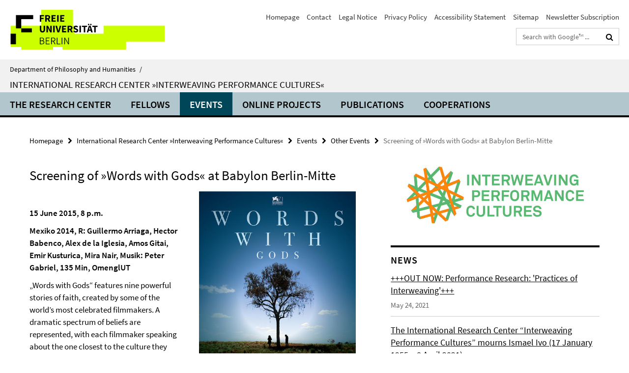

--- FILE ---
content_type: text/html; charset=utf-8
request_url: https://www.geisteswissenschaften.fu-berlin.de/en/v/interweaving-performance-cultures/events/other_events/film_screening_words_with_gods.html
body_size: 7857
content:
<!DOCTYPE html><!-- rendered 2026-01-25 21:06:06 (UTC) --><html class="ltr" lang="en"><head><title>Screening of »Words with Gods« at Babylon Berlin-Mitte • International Research Center »Interweaving Performance Cultures« • Department of Philosophy and Humanities</title><!-- BEGIN Fragment default/26011920/views/head_meta/51953271/1435066707?223629:1823 -->
<meta charset="utf-8" /><meta content="IE=edge" http-equiv="X-UA-Compatible" /><meta content="width=device-width, initial-scale=1.0" name="viewport" /><meta content="authenticity_token" name="csrf-param" />
<meta content="larvV8JZC0KAe37NuKO8dkJJNdDlnBw4M645vnuo8YA=" name="csrf-token" /><meta content="Screening of »Words with Gods« at Babylon Berlin-Mitte" property="og:title" /><meta content="website" property="og:type" /><meta content="https://www.geisteswissenschaften.fu-berlin.de/en/v/interweaving-performance-cultures/events/other_events/film_screening_words_with_gods.html" property="og:url" /><meta content="https://www.geisteswissenschaften.fu-berlin.de/en/v/interweaving-performance-cultures/news/bild_Words-with-Gods/Words-with-Gods_546.jpg?width=250" property="og:image" /><meta content="index,follow" name="robots" /><meta content="2012-11-06" name="dc.date" /><meta content="Screening of »Words with Gods« at Babylon Berlin-Mitte" name="dc.name" /><meta content="DE-BE" name="geo.region" /><meta content="Berlin" name="geo.placename" /><meta content="52.448131;13.286102" name="geo.position" /><link href="https://www.geisteswissenschaften.fu-berlin.de/en/v/interweaving-performance-cultures/events/other_events/film_screening_words_with_gods.html" rel="canonical" /><!-- BEGIN Fragment default/26011920/views/favicon/20598657/1761554034?133446:72019 -->
<link href="/assets/default2/favicon-12a6f1b0e53f527326498a6bfd4c3abd.ico" rel="shortcut icon" /><!-- END Fragment default/26011920/views/favicon/20598657/1761554034?133446:72019 -->
<!-- BEGIN Fragment default/26011920/head/rss/false/20649951/1753166668?002208:22003 -->
<!-- END Fragment default/26011920/head/rss/false/20649951/1753166668?002208:22003 -->
<!-- END Fragment default/26011920/views/head_meta/51953271/1435066707?223629:1823 -->
<!-- BEGIN Fragment default/26011920/head/assets/20598657/1761554034/?213157:86400 -->
<link href="/assets/default2/geisteswissenschaften_application-part-1-841e7928a8.css" media="all" rel="stylesheet" type="text/css" /><link href="/assets/default2/geisteswissenschaften_application-part-2-2623053e39.css" media="all" rel="stylesheet" type="text/css" /><script src="/assets/default2/application-781670a880dd5cd1754f30fcf22929cb.js" type="text/javascript"></script><!--[if lt IE 9]><script src="/assets/default2/html5shiv-d11feba7bd03bd542f45c2943ca21fed.js" type="text/javascript"></script><script src="/assets/default2/respond.min-31225ade11a162d40577719d9a33d3ee.js" type="text/javascript"></script><![endif]--><meta content="Rails Connector for Infopark CMS Fiona by Infopark AG (www.infopark.de); Version 6.8.2.36.82613853" name="generator" /><!-- END Fragment default/26011920/head/assets/20598657/1761554034/?213157:86400 -->
</head><body class="site-interweaving-performance-cultures layout-size-L"><div class="debug page" data-current-path="/en/v/interweaving-performance-cultures/events/other_events/film_screening_words_with_gods/"><a class="sr-only" href="#content">Springe direkt zu Inhalt </a><div class="horizontal-bg-container-header nocontent"><div class="container container-header"><header><!-- BEGIN Fragment default/26011920/header-part-1/20875725/1609759913/?214742:86400 -->
<a accesskey="O" id="seitenanfang"></a><a accesskey="H" href="https://www.fu-berlin.de/" hreflang="" id="fu-logo-link" title="Zur Startseite der Freien Universität Berlin"><svg id="fu-logo" version="1.1" viewBox="0 0 775 187.5" x="0" y="0"><defs><g id="fu-logo-elements"><g><polygon points="75 25 156.3 25 156.3 43.8 100 43.8 100 87.5 75 87.5 75 25"></polygon><polygon points="100 87.5 150 87.5 150 106.3 100 106.3 100 87.5"></polygon><polygon points="50 112.5 75 112.5 75 162.5 50 162.5 50 112.5"></polygon></g><g><path d="M187.5,25h19.7v5.9h-12.7v7.2h10.8v5.9h-10.8v12.2h-7.1V25z"></path><path d="M237.7,56.3l-7.1-12.5c3.3-1.5,5.6-4.4,5.6-9c0-7.4-5.4-9.7-12.1-9.7h-11.3v31.3h7.1V45h3.9l6,11.2H237.7z M219.9,30.6 h3.6c3.7,0,5.7,1,5.7,4.1c0,3.1-2,4.7-5.7,4.7h-3.6V30.6z"></path><path d="M242.5,25h19.6v5.9h-12.5v6.3h10.7v5.9h-10.7v7.2h13v5.9h-20.1V25z"></path><path d="M269,25h7.1v31.3H269V25z"></path><path d="M283.2,25h19.6v5.9h-12.5v6.3h10.7v5.9h-10.7v7.2h13v5.9h-20.1V25z"></path></g><g><path d="M427.8,72.7c2,0,3.4-1.4,3.4-3.4c0-1.9-1.4-3.4-3.4-3.4c-2,0-3.4,1.4-3.4,3.4C424.4,71.3,425.8,72.7,427.8,72.7z"></path><path d="M417.2,72.7c2,0,3.4-1.4,3.4-3.4c0-1.9-1.4-3.4-3.4-3.4c-2,0-3.4,1.4-3.4,3.4C413.8,71.3,415.2,72.7,417.2,72.7z"></path><path d="M187.5,91.8V75h7.1v17.5c0,6.1,1.9,8.2,5.4,8.2c3.5,0,5.5-2.1,5.5-8.2V75h6.8v16.8c0,10.5-4.3,15.1-12.3,15.1 C191.9,106.9,187.5,102.3,187.5,91.8z"></path><path d="M218.8,75h7.2l8.2,15.5l3.1,6.9h0.2c-0.3-3.3-0.9-7.7-0.9-11.4V75h6.7v31.3h-7.2L228,90.7l-3.1-6.8h-0.2 c0.3,3.4,0.9,7.6,0.9,11.3v11.1h-6.7V75z"></path><path d="M250.4,75h7.1v31.3h-7.1V75z"></path><path d="M261,75h7.5l3.8,14.6c0.9,3.4,1.6,6.6,2.5,10h0.2c0.9-3.4,1.6-6.6,2.5-10l3.7-14.6h7.2l-9.4,31.3h-8.5L261,75z"></path><path d="M291.9,75h19.6V81h-12.5v6.3h10.7v5.9h-10.7v7.2h13v5.9h-20.1V75z"></path><path d="M342.8,106.3l-7.1-12.5c3.3-1.5,5.6-4.4,5.6-9c0-7.4-5.4-9.7-12.1-9.7H318v31.3h7.1V95.1h3.9l6,11.2H342.8z M325.1,80.7 h3.6c3.7,0,5.7,1,5.7,4.1c0,3.1-2,4.7-5.7,4.7h-3.6V80.7z"></path><path d="M344.9,102.4l4.1-4.8c2.2,1.9,5.1,3.3,7.7,3.3c2.9,0,4.4-1.2,4.4-3c0-2-1.8-2.6-4.5-3.7l-4.1-1.7c-3.2-1.3-6.3-4-6.3-8.5 c0-5.2,4.6-9.3,11.1-9.3c3.6,0,7.4,1.4,10.1,4.1l-3.6,4.5c-2.1-1.6-4-2.4-6.5-2.4c-2.4,0-4,1-4,2.8c0,1.9,2,2.6,4.8,3.7l4,1.6 c3.8,1.5,6.2,4.1,6.2,8.5c0,5.2-4.3,9.7-11.8,9.7C352.4,106.9,348.1,105.3,344.9,102.4z"></path><path d="M373.9,75h7.1v31.3h-7.1V75z"></path><path d="M394.4,81h-8.6V75H410V81h-8.6v25.3h-7.1V81z"></path><path d="M429.2,106.3h7.5L426.9,75h-8.5l-9.8,31.3h7.2l1.9-7.4h9.5L429.2,106.3z M419.2,93.4l0.8-2.9c0.9-3.1,1.7-6.8,2.5-10.1 h0.2c0.8,3.3,1.7,7,2.5,10.1l0.7,2.9H419.2z"></path><path d="M443.6,81h-8.6V75h24.3V81h-8.6v25.3h-7.1V81z"></path></g><g><path d="M187.5,131.2h8.9c6.3,0,10.6,2.2,10.6,7.6c0,3.2-1.7,5.8-4.7,6.8v0.2c3.9,0.7,6.5,3.2,6.5,7.5c0,6.1-4.7,9.1-11.7,9.1 h-9.6V131.2z M195.7,144.7c5.8,0,8.1-2.1,8.1-5.5c0-3.9-2.7-5.4-7.9-5.4h-5.1v10.9H195.7z M196.5,159.9c5.7,0,9.1-2.1,9.1-6.6 c0-4.1-3.3-6-9.1-6h-5.8v12.6H196.5z"></path><path d="M215.5,131.2h17.6v2.8h-14.4v10.6h12.1v2.8h-12.1v12.3h14.9v2.8h-18.1V131.2z"></path><path d="M261.5,162.5l-8.2-14c4.5-0.9,7.4-3.8,7.4-8.7c0-6.3-4.4-8.6-10.7-8.6h-9.4v31.3h3.3v-13.7h6l7.9,13.7H261.5z M243.8,133.9h5.6c5.1,0,8,1.6,8,5.9c0,4.3-2.8,6.3-8,6.3h-5.6V133.9z"></path><path d="M267.4,131.2h3.3v28.5h13.9v2.8h-17.2V131.2z"></path><path d="M290.3,131.2h3.3v31.3h-3.3V131.2z"></path><path d="M302.6,131.2h3.4l12,20.6l3.4,6.4h0.2c-0.2-3.1-0.4-6.4-0.4-9.6v-17.4h3.1v31.3H321l-12-20.6l-3.4-6.4h-0.2 c0.2,3.1,0.4,6.2,0.4,9.4v17.6h-3.1V131.2z"></path></g></g></defs><g id="fu-logo-rects"></g><use x="0" xlink:href="#fu-logo-elements" y="0"></use></svg></a><script>"use strict";var svgFLogoObj = document.getElementById("fu-logo");var rectsContainer = svgFLogoObj.getElementById("fu-logo-rects");var svgns = "http://www.w3.org/2000/svg";var xlinkns = "http://www.w3.org/1999/xlink";function createRect(xPos, yPos) {  var rectWidth = ["300", "200", "150"];  var rectHeight = ["75", "100", "150"];  var rectXOffset = ["0", "100", "50"];  var rectYOffset = ["0", "75", "150"];  var x = rectXOffset[getRandomIntInclusive(0, 2)];  var y = rectYOffset[getRandomIntInclusive(0, 2)];  if (xPos == "1") {    x = x;  }  if (xPos == "2") {    x = +x + 193.75;  }  if (xPos == "3") {    x = +x + 387.5;  }  if (xPos == "4") {    x = +x + 581.25;  }  if (yPos == "1") {    y = y;  }  if (yPos == "2") {    y = +y + 112.5;  }  var cssClasses = "rectangle";  var rectColor = "#CCFF00";  var style = "fill: ".concat(rectColor, ";");  var rect = document.createElementNS(svgns, "rect");  rect.setAttribute("x", x);  rect.setAttribute("y", y);  rect.setAttribute("width", rectWidth[getRandomIntInclusive(0, 2)]);  rect.setAttribute("height", rectHeight[getRandomIntInclusive(0, 2)]);  rect.setAttribute("class", cssClasses);  rect.setAttribute("style", style);  rectsContainer.appendChild(rect);}function getRandomIntInclusive(min, max) {  min = Math.ceil(min);  max = Math.floor(max);  return Math.floor(Math.random() * (max - min + 1)) + min;}function makeGrid() {  for (var i = 1; i < 17; i = i + 1) {    if (i == "1") {      createRect("1", "1");    }    if (i == "2") {      createRect("2", "1");    }    if (i == "3") {      createRect("3", "1");    }    if (i == "5") {      createRect("1", "2");    }    if (i == "6") {      createRect("2", "2");    }    if (i == "7") {      createRect("3", "2");    }    if (i == "8") {      createRect("4", "2");    }  }}makeGrid();</script><a accesskey="H" href="https://www.fu-berlin.de/" hreflang="" id="fu-label-link" title="Zur Startseite der Freien Universität Berlin"><div id="fu-label-wrapper"><svg id="fu-label" version="1.1" viewBox="0 0 50 50" x="0" y="0"><defs><g id="fu-label-elements"><rect height="50" id="fu-label-bg" width="50"></rect><g><polygon points="19.17 10.75 36.01 10.75 36.01 14.65 24.35 14.65 24.35 23.71 19.17 23.71 19.17 10.75"></polygon><polygon points="24.35 23.71 34.71 23.71 34.71 27.6 24.35 27.6 24.35 23.71"></polygon><polygon points="13.99 28.88 19.17 28.88 19.17 39.25 13.99 39.25 13.99 28.88"></polygon></g></g></defs><use x="0" xlink:href="#fu-label-elements" y="0"></use></svg></div><div id="fu-label-text">Freie Universität Berlin</div></a><h1 class="hide">Department of Philosophy and Humanities</h1><hr class="hide" /><h2 class="sr-only">Service Navigation</h2><ul class="top-nav no-print"><li><a href="/en/index.html" rel="index" title="To the Homepage of: Department of Philosophy and Humanities">Homepage</a></li><li><a href="/en/v/interweaving-performance-cultures/about-us/contact/index.html" title="">Contact</a></li><li><a href="/en/v/interweaving-performance-cultures/about-us/legal-notice/index.html" title="">Legal Notice</a></li><li><a href="https://www.fu-berlin.de/en/datenschutz.html" title="">Privacy Policy</a></li><li><a href="https://www.fu-berlin.de/$REDIRECTS/accessibility.html" title="">Accessibility Statement</a></li><li><a href="/en/v/interweaving-performance-cultures/sitemap/index.html" title="">Sitemap</a></li><li><a href="/en/v/interweaving-performance-cultures/newsletter/index.html" title="">Newsletter Subscription</a></li></ul><!-- END Fragment default/26011920/header-part-1/20875725/1609759913/?214742:86400 -->
<div class="services-search-icon no-print"><div class="icon-close icon-cds icon-cds-wrong" style="display: none;"></div><div class="icon-search fa fa-search"></div></div><div class="services no-print"><!-- BEGIN Fragment default/26011920/header-part-2/20875725/1609759913/?214742:86400 -->
<div class="services-search"><form action="/en/_search/index.html" class="fub-google-search-form" id="search-form" method="get" role="search"><input name="ie" type="hidden" value="UTF-8" /><label class="search-label" for="search-input">Search terms</label><input autocomplete="off" class="search-input" id="search-input" name="q" placeholder="Search with Google™ ..." title="Please enter search term here" type="text" /><button class="search-button" id="search_button" title="Search with Google™ ..." type="submit"><i class="fa fa-search"></i></button></form><div class="search-privacy-link"><a href="http://www.fu-berlin.de/redaktion/impressum/datenschutzhinweise#faq_06_externe_suche#faq_06_externe_suche" title="Information about data transfer when using Google Search™">Information about data transfer when using Google Search™</a></div></div><!-- END Fragment default/26011920/header-part-2/20875725/1609759913/?214742:86400 -->
</div></header></div></div><div class="horizontal-bg-container-identity nocontent"><div class="container container-identity"><div class="identity closed"><i class="identity-text-parent-icon-close fa fa-angle-up no-print"></i><i class="identity-text-parent-icon-open fa fa-angle-down no-print"></i><div class="identity-text-parent no-print"><a class="identity-text-parent-first" href="/en/index.html" rel="index" title="To the Homepage of: ">Department of Philosophy and Humanities<span class="identity-text-separator">/</span></a></div><h2 class="identity-text-main"><a href="/en/v/interweaving-performance-cultures/index.html" title="To the Homepage of:  International Research Center »Interweaving Performance Cultures«">International Research Center »Interweaving Performance Cultures«</a></h2></div></div></div><!-- BEGIN Fragment default/26011920/navbar-wrapper-ajax/0/20875725/1609759913/?230025:3600 -->
<div class="navbar-wrapper cms-box-ajax-content" data-ajax-url="/en/v/interweaving-performance-cultures/index.html?comp=navbar&amp;irq=1&amp;pm=0"><nav class="main-nav-container no-print" style=""><div class="container main-nav-container-inner"><div class="main-nav-scroll-buttons" style="display:none"><div id="main-nav-btn-scroll-left" role="button"><div class="fa fa-angle-left"></div></div><div id="main-nav-btn-scroll-right" role="button"><div class="fa fa-angle-right"></div></div></div><div class="main-nav-toggle"><span class="main-nav-toggle-text">Menu</span><span class="main-nav-toggle-icon"><span class="line"></span><span class="line"></span><span class="line"></span></span></div><ul class="main-nav level-1" id="fub-main-nav"><li class="main-nav-item level-1 has-children" data-index="0" data-menu-item-path="#" data-menu-shortened="0"><a class="main-nav-item-link level-1" href="#" title="loading...">The Research Center</a><div class="icon-has-children"><div class="fa fa-angle-right"></div><div class="fa fa-angle-down"></div><div class="fa fa-angle-up"></div></div><div class="container main-nav-parent level-2" style="display:none"><p style="margin: 20px;">loading... </p></div></li><li class="main-nav-item level-1 has-children" data-index="1" data-menu-item-path="#" data-menu-shortened="0"><a class="main-nav-item-link level-1" href="#" title="loading...">Fellows</a><div class="icon-has-children"><div class="fa fa-angle-right"></div><div class="fa fa-angle-down"></div><div class="fa fa-angle-up"></div></div><div class="container main-nav-parent level-2" style="display:none"><p style="margin: 20px;">loading... </p></div></li><li class="main-nav-item level-1 has-children" data-index="2" data-menu-item-path="#" data-menu-shortened="0"><a class="main-nav-item-link level-1" href="#" title="loading...">Events</a><div class="icon-has-children"><div class="fa fa-angle-right"></div><div class="fa fa-angle-down"></div><div class="fa fa-angle-up"></div></div><div class="container main-nav-parent level-2" style="display:none"><p style="margin: 20px;">loading... </p></div></li><li class="main-nav-item level-1 has-children" data-index="3" data-menu-item-path="#" data-menu-shortened="0"><a class="main-nav-item-link level-1" href="#" title="loading...">ONLINE PROJECTS</a><div class="icon-has-children"><div class="fa fa-angle-right"></div><div class="fa fa-angle-down"></div><div class="fa fa-angle-up"></div></div><div class="container main-nav-parent level-2" style="display:none"><p style="margin: 20px;">loading... </p></div></li><li class="main-nav-item level-1 has-children" data-index="4" data-menu-item-path="#" data-menu-shortened="0"><a class="main-nav-item-link level-1" href="#" title="loading...">Publications</a><div class="icon-has-children"><div class="fa fa-angle-right"></div><div class="fa fa-angle-down"></div><div class="fa fa-angle-up"></div></div><div class="container main-nav-parent level-2" style="display:none"><p style="margin: 20px;">loading... </p></div></li><li class="main-nav-item level-1 has-children" data-index="5" data-menu-item-path="#" data-menu-shortened="0"><a class="main-nav-item-link level-1" href="#" title="loading...">Cooperations</a><div class="icon-has-children"><div class="fa fa-angle-right"></div><div class="fa fa-angle-down"></div><div class="fa fa-angle-up"></div></div><div class="container main-nav-parent level-2" style="display:none"><p style="margin: 20px;">loading... </p></div></li></ul></div><div class="main-nav-flyout-global"><div class="container"></div><button id="main-nav-btn-flyout-close" type="button"><div id="main-nav-btn-flyout-close-container"><i class="fa fa-angle-up"></i></div></button></div></nav></div><script type="text/javascript">$(document).ready(function () { Luise.Navigation.init(); });</script><!-- END Fragment default/26011920/navbar-wrapper-ajax/0/20875725/1609759913/?230025:3600 -->
<div class="content-wrapper main horizontal-bg-container-main"><div class="container breadcrumbs-container nocontent"><div class="row"><div class="col-xs-12"><div class="box breadcrumbs no-print"><p class="hide">Path Navigation</p><ul class="fu-breadcrumb"><li><a href="/en/index.html">Homepage</a><i class="fa fa-chevron-right"></i></li><li><a href="/en/v/interweaving-performance-cultures/index.html">International Research Center »Interweaving Performance Cultures«</a><i class="fa fa-chevron-right"></i></li><li><a href="/en/v/interweaving-performance-cultures/events/index.html">Events</a><i class="fa fa-chevron-right"></i></li><li><a href="/en/v/interweaving-performance-cultures/events/other_events/index.html">Other Events</a><i class="fa fa-chevron-right"></i></li><li class="active">Screening of »Words with Gods« at Babylon Berlin-Mitte</li></ul></div></div></div></div><div class="container"><div class="row"><main class="col-m-7 print-full-width"><!--skiplink anchor: content--><div class="fub-content fub-fu_basis_dok"><a id="content"></a><div class="box box-standard-body box-standard-body-cms-7"><h1>Screening of »Words with Gods« at Babylon Berlin-Mitte</h1><!-- BEGIN Fragment default/26011920/content_media/51953271/1435066707/51953271/1435066707/?221607:601 -->
<div class="icaption-right-container-s2"><figure class="icaption-right-s2" data-debug-style="5"><div class="icaption-image"><a href="/en/v/interweaving-performance-cultures/news/bild_Words-with-Gods/Words-with-Gods_930.jpg?html=1&amp;locale=en&amp;ref=51953271" rel="nofollow" title="Show large image"><picture data-colspan="7" data-image-max-width="-" data-image-size="M"><source data-screen-size='xl' srcset='/en/v/interweaving-performance-cultures/news/bild_Words-with-Gods/Words-with-Gods_930.jpg?width=500 1x, /en/v/interweaving-performance-cultures/news/bild_Words-with-Gods/Words-with-Gods_930.jpg?width=1000 2x' media='(min-width: 1200px)' ><source data-screen-size='l' srcset='/en/v/interweaving-performance-cultures/news/bild_Words-with-Gods/Words-with-Gods_930.jpg?width=350 1x, /en/v/interweaving-performance-cultures/news/bild_Words-with-Gods/Words-with-Gods_930.jpg?width=700 2x' media='(min-width: 990px)' ><source data-screen-size='m' srcset='/en/v/interweaving-performance-cultures/news/bild_Words-with-Gods/Words-with-Gods_930.jpg?width=350 1x, /en/v/interweaving-performance-cultures/news/bild_Words-with-Gods/Words-with-Gods_930.jpg?width=700 2x' media='(min-width: 768px)' ><source data-screen-size='s' srcset='/en/v/interweaving-performance-cultures/news/bild_Words-with-Gods/Words-with-Gods_930.jpg?width=350 1x, /en/v/interweaving-performance-cultures/news/bild_Words-with-Gods/Words-with-Gods_930.jpg?width=700 2x' media='(min-width: 520px)' ><source data-screen-size='xs' srcset='/en/v/interweaving-performance-cultures/news/bild_Words-with-Gods/Words-with-Gods_930.jpg?width=250 1x, /en/v/interweaving-performance-cultures/news/bild_Words-with-Gods/Words-with-Gods_930.jpg?width=500 2x, /en/v/interweaving-performance-cultures/news/bild_Words-with-Gods/Words-with-Gods_930.jpg?width=1000 3x' ><img alt="Words with Gods" class="figure-img" data-image-obj-id="50982027" src="/en/v/interweaving-performance-cultures/news/bild_Words-with-Gods/Words-with-Gods_930.jpg?width=500" style="width:100%;" /></picture></a></div><figcaption><p class="mark-6 icaption-caption" id="caption_50982027"><span aria-label="Image: "></span><span class="icaption-caption-title">Words with Gods</span></p></figcaption></figure></div><div class="editor-content hyphens"><p> 
</p></div><!-- END Fragment default/26011920/content_media/51953271/1435066707/51953271/1435066707/?221607:601 -->
<div class="editor-content hyphens"><p><strong>15 June 2015, 8 p.m.<br /></strong></p>
<p><strong>Mexiko 2014, R: Guillermo Arriaga, Hector Babenco, Alex de la Iglesia, Amos Gitai, Emir Kusturica, Mira Nair, Musik: Peter Gabriel, 135 Min, OmenglUT</strong></p>
<p>„Words with Gods“ features nine powerful stories of faith, created by some of the world’s most celebrated filmmakers. A dramatic spectrum of beliefs are represented, with each filmmaker speaking about the one closest to the culture they depict in their story: Warwick Thornton deals with Aboriginal Spirituality, Héctor Babenco with Umbanda, Mira Nair with Hinduism, Hideo Nakata with Shinto Buddhism, Amos Gitai with Judaism, Álex de la Iglesia with Catholicism, Emir Kusturica with Orthodox Christianity, Bahman Ghobadi with Islam and Guillermo Arriaga with Atheism. The film is a panoramic global story that confronts birth &amp; death, fateful choices and faith lost &amp; found. </p>
<p>„Words with Gods“ is presented by the International Research Center „Interweaving Performance Cultures“ as a supplement to one of its main research areas "Performance in relation to religion and spirituality. " The movie will be shown as part of the Babylon's <a href="http://www.babylonberlin.de/cineenespanol.htm"><em>Cine En Español </em>series</a> and in cooperation with the Instituto Cervantes Berlin.</p>
<p>Afterwards, there will be a roundtable discussion between Christel Weiler, Eric Haußmann and Torsten Jost. </p>
<p><strong>Free admission.</strong> We recommend an online registration under: <a href="http://www.babylonberlin.de/Prowin-Reservierung/">www.babylonberlin.de/Prowin-Reservierung/</a></p>
<p>Venue: </p>
<p>Babylon <br />Rosa-Luxemburg-Str. 30 <br />10178  Berlin <br />U2: Rosa-Luxemburg-Platz / S: Alexanderplatz</p>
<p><strong><br /></strong></p></div></div><noscript><div class="warning_box"><em class="mark-4">Please enable JavaScript in Your browser.</em></div></noscript></div></main><!-- BEGIN Fragment default/26011920/sidebar_subtree/20875725/1609759913/?223607:1801 -->
<aside class="col-m-5 sidebar-right no-print nocontent"><div class="row"><div class="col-l-11 col-l-offset-1"><div class="content-element"><div class="box box-sidebar-banner"><div class="icaption-image"><a href="/en/v/interweaving-performance-cultures/index.html"><picture data-adaptive-with="700"><source data-screen-size='-' srcset='/en/v/interweaving-performance-cultures/_inhaltselemente-rd/The-International-Research-Center-Interweaving-Performance-Cultures-LOGO.jpg?width=700 1x, /en/v/interweaving-performance-cultures/_inhaltselemente-rd/The-International-Research-Center-Interweaving-Performance-Cultures-LOGO.jpg?width=1300 2x, /en/v/interweaving-performance-cultures/_inhaltselemente-rd/The-International-Research-Center-Interweaving-Performance-Cultures-LOGO.jpg?width=2000 3x' ><img alt="International Research Center »Interweaving Performance Cultures«" class="figure-img" data-image-obj-id="73659183" src="/en/v/interweaving-performance-cultures/_inhaltselemente-rd/The-International-Research-Center-Interweaving-Performance-Cultures-LOGO.jpg?width=700" /></picture></a></div></div></div></div></div><div class="row"><div class="col-l-11 col-l-offset-1"><div class="content-element"><!-- BEGIN Fragment default/26011920/news-box-outer/20876351/1588754528/?223107:3600 -->
<div class="box box-news-list-v1 box-border box-news-cms-5"><h3 class="box-news-list-v1-headline">News</h3><div class="news cms-box-ajax-content" data-ajax-url="/en/v/interweaving-performance-cultures/news/index.html?irq=1&amp;page=1"><div class="spinner news" style="display: none; width: 16px; padding: 20px;"><img alt="spinner" src="/assets/default2/spinner-39a0a2170912fd2acf310826322141db.gif" /></div><noscript><em class="mark-4">Please enable JavaScript.</em><p><a href="/en/v/interweaving-performance-cultures/news/index.html" title="News">overview</a></p></noscript></div></div><!-- END Fragment default/26011920/news-box-outer/20876351/1588754528/?223107:3600 -->
</div></div></div></aside><!-- END Fragment default/26011920/sidebar_subtree/20875725/1609759913/?223607:1801 -->
</div></div></div><!-- BEGIN Fragment default/26011920/footer/banners/20875725/1609759913/?222124:3600 -->
<div class="container container-bottom-banner"><div class="box box-bottom-banner box-bottom-banner-cms-Logo_BMBF_02"><a href="http://www.bmbf.de/" class="box-bottom-banner-link" target="_blank"><picture data-adaptive-with="500"><source data-screen-size='-' srcset='/en/v/interweaving-performance-cultures/_inhaltselemente-rd/Logo_BMBF_02.png?width=500 1x, /en/v/interweaving-performance-cultures/_inhaltselemente-rd/Logo_BMBF_02.png?width=1000 2x, /en/v/interweaving-performance-cultures/_inhaltselemente-rd/Logo_BMBF_02.png?width=2000 3x' ><img alt="Bundesministerium für Bildung und Forschung" class="figure-img" data-image-obj-id="50922895" src="/en/v/interweaving-performance-cultures/_inhaltselemente-rd/Logo_BMBF_02.png?width=500" /></picture></a></div></div><!-- END Fragment default/26011920/footer/banners/20875725/1609759913/?222124:3600 -->
<div class="horizontal-bg-container-footer no-print nocontent"><footer><div class="container container-footer"><div class="row"><!-- BEGIN Fragment default/26011920/footer/col-1/20875725/1609759913/?230025:3600 -->
<div class="col-m-6 col-l-3"><div class="box"><h3 class="footer-section-headline">International Research Center »Interweaving Performance Cultures«</h3><ul class="footer-section-list fa-ul"><li><a href="/en/v/interweaving-performance-cultures/about-us/index.html" target="_self"><i class="fa fa-li fa-chevron-right"></i>The Research Center</a></li><li><a href="/en/v/interweaving-performance-cultures/fellows/index.html" target="_self"><i class="fa fa-li fa-chevron-right"></i>Fellows</a></li><li><a href="/en/v/interweaving-performance-cultures/events/index.html" target="_self"><i class="fa fa-li fa-chevron-right"></i>Events</a></li><li><a href="/en/v/interweaving-performance-cultures/publications/index.html" target="_self"><i class="fa fa-li fa-chevron-right"></i>Publications</a></li><li><a href="/en/v/interweaving-performance-cultures/cooperations/index.html" target="_self"><i class="fa fa-li fa-chevron-right"></i>Cooperations</a></li></ul></div></div><!-- END Fragment default/26011920/footer/col-1/20875725/1609759913/?230025:3600 -->
<!-- BEGIN Fragment default/26011920/footer/col-2/20875725/1609759913/?230025:3600 -->
<div class="col-m-6 col-l-3"><div class="box"><h3 class="footer-section-headline">Service Navigation</h3><ul class="footer-section-list fa-ul"><li><a href="/en/index.html" rel="index" title="To the Homepage of: Department of Philosophy and Humanities"><i class="fa fa-li fa-chevron-right"></i>Homepage</a></li><li><a href="/en/v/interweaving-performance-cultures/about-us/contact/index.html" title=""><i class="fa fa-li fa-chevron-right"></i>Contact</a></li><li><a href="/en/v/interweaving-performance-cultures/about-us/legal-notice/index.html" title=""><i class="fa fa-li fa-chevron-right"></i>Legal Notice</a></li><li><a href="https://www.fu-berlin.de/en/datenschutz.html" title=""><i class="fa fa-li fa-chevron-right"></i>Privacy Policy</a></li><li><a href="https://www.fu-berlin.de/$REDIRECTS/accessibility.html" title=""><i class="fa fa-li fa-chevron-right"></i>Accessibility Statement</a></li><li><a href="/en/v/interweaving-performance-cultures/sitemap/index.html" title=""><i class="fa fa-li fa-chevron-right"></i>Sitemap</a></li><li><a href="/en/v/interweaving-performance-cultures/newsletter/index.html" title=""><i class="fa fa-li fa-chevron-right"></i>Newsletter Subscription</a></li></ul></div></div><!-- END Fragment default/26011920/footer/col-2/20875725/1609759913/?230025:3600 -->
<!-- BEGIN Fragment default/26011920/footer/col-3/20875725/1609759913/?230025:3600 -->
<div class="clearfix visible-m"></div><div class="col-m-6 col-l-3"><div class="box"><h3 class="footer-section-headline">Social Media</h3><ul class="footer-section-list footer-section-list-social fa-ul"><li><a href="https://www.facebook.com/pages/International-Research-Center-Interweaving-Performance-Cultures/159087040853666" rel="external" target="_blank" title=""><i class="fa fa-li fa-facebook-square"></i>Facebook</a></li></ul><a class="footer-section-list-social-notice" href="http://www.fu-berlin.de/en/redaktion/impressum/hinweis_social-media" title="Please read the information about Using Social Media">Information about Using Social Media</a></div></div><!-- END Fragment default/26011920/footer/col-3/20875725/1609759913/?230025:3600 -->
<div class="col-m-6 col-l-3"><div class="box"><h3 class="footer-section-headline">This Page</h3><ul class="footer-section-list fa-ul"><li><a href="#" onclick="javascript:self.print();return false;" rel="alternate" role="button" title="Print this page"><i class="fa fa-li fa-chevron-right"></i>Print</a></li><!-- BEGIN Fragment default/26011920/footer/col-4.rss/20875725/1609759913/?230025:3600 -->
<!-- END Fragment default/26011920/footer/col-4.rss/20875725/1609759913/?230025:3600 -->
<li><a href="mailto:pr@interweaving-performance-cultures.com?subject=Webteam%20Feedback%20/www.geisteswissenschaften.fu-berlin.de/en/v/interweaving-performance-cultures/events/other_events/film_screening_words_with_gods.html"><i class="fa fa-li fa-chevron-right"></i>Feedback</a></li><!-- BEGIN Fragment default/26011920/footer/col-4.languages/20875725/1609759913/?230025:3600 -->
<!-- END Fragment default/26011920/footer/col-4.languages/20875725/1609759913/?230025:3600 -->
</ul></div></div></div></div><div class="container container-seal"><div class="row"><div class="col-xs-12"><img alt="The Seal of the Freie Universität Berlin" id="fu-seal" src="/assets/default2/fu-siegel-web-schwarz-684a4d11be3c3400d8906a344a77c9a4.png" /><div id="fu-seal-description">The Latin words veritas, justitia, and libertas, which frame the seal of Freie Universität Berlin, stand for the values that have defined the academic ethos of Freie Universität since its founding in December 1948.</div></div></div></div></footer></div><script src="/assets/default2/henry-55a2f6b1df7f8729fca2d550689240e9.js" type="text/javascript"></script></div></body></html>

--- FILE ---
content_type: text/html; charset=utf-8
request_url: https://www.geisteswissenschaften.fu-berlin.de/en/v/interweaving-performance-cultures/index.html?comp=navbar&irq=1&pm=0
body_size: 1049
content:
<!-- BEGIN Fragment default/26011920/navbar-wrapper/20875725/1609759913/?223608:1800 -->
<!-- BEGIN Fragment default/26011920/navbar/4e21ecfacd47285b794c6f33edfe537c5ab89c57/?212541:86400 -->
<nav class="main-nav-container no-print nocontent" style="display: none;"><div class="container main-nav-container-inner"><div class="main-nav-scroll-buttons" style="display:none"><div id="main-nav-btn-scroll-left" role="button"><div class="fa fa-angle-left"></div></div><div id="main-nav-btn-scroll-right" role="button"><div class="fa fa-angle-right"></div></div></div><div class="main-nav-toggle"><span class="main-nav-toggle-text">Menu</span><span class="main-nav-toggle-icon"><span class="line"></span><span class="line"></span><span class="line"></span></span></div><ul class="main-nav level-1" id="fub-main-nav"><li class="main-nav-item level-1 has-children" data-index="0" data-menu-item-path="/en/v/interweaving-performance-cultures/about-us" data-menu-shortened="0" id="main-nav-item-about-us"><a class="main-nav-item-link level-1" href="/en/v/interweaving-performance-cultures/about-us/index.html">The Research Center</a><div class="icon-has-children"><div class="fa fa-angle-right"></div><div class="fa fa-angle-down"></div><div class="fa fa-angle-up"></div></div><div class="container main-nav-parent level-2" style="display:none"><a class="main-nav-item-link level-1" href="/en/v/interweaving-performance-cultures/about-us/index.html"><span>Overview The Research Center</span></a></div><ul class="main-nav level-2"><li class="main-nav-item level-2 " data-menu-item-path="/en/v/interweaving-performance-cultures/about-us/project_description"><a class="main-nav-item-link level-2" href="/en/v/interweaving-performance-cultures/about-us/project_description/index.html">Project Description</a></li><li class="main-nav-item level-2 " data-menu-item-path="/en/v/interweaving-performance-cultures/about-us/board_of_directors"><a class="main-nav-item-link level-2" href="/en/v/interweaving-performance-cultures/about-us/board_of_directors/index.html">Board of Directors</a></li><li class="main-nav-item level-2 " data-menu-item-path="/en/v/interweaving-performance-cultures/about-us/advisory_board"><a class="main-nav-item-link level-2" href="/en/v/interweaving-performance-cultures/about-us/advisory_board/index.html">Advisory Board</a></li><li class="main-nav-item level-2 " data-menu-item-path="/en/v/interweaving-performance-cultures/about-us/academic_staff"><a class="main-nav-item-link level-2" href="/en/v/interweaving-performance-cultures/about-us/academic_staff/index.html">Academic Staff</a></li><li class="main-nav-item level-2 " data-menu-item-path="/en/v/interweaving-performance-cultures/about-us/doctoral_candidates"><a class="main-nav-item-link level-2" href="/en/v/interweaving-performance-cultures/about-us/doctoral_candidates/index.html">Doctoral Candidates</a></li><li class="main-nav-item level-2 " data-menu-item-path="/en/v/interweaving-performance-cultures/about-us/application_procedures"><a class="main-nav-item-link level-2" href="/en/v/interweaving-performance-cultures/about-us/application_procedures/index.html">Application Procedures</a></li><li class="main-nav-item level-2 " data-menu-item-path="/en/v/interweaving-performance-cultures/about-us/how_to_find_us"><a class="main-nav-item-link level-2" href="/en/v/interweaving-performance-cultures/about-us/how_to_find_us/index.html">How to find us</a></li></ul></li><li class="main-nav-item level-1" data-index="1" data-menu-item-path="/en/v/interweaving-performance-cultures/fellows" data-menu-shortened="0" id="main-nav-item-fellows"><a class="main-nav-item-link level-1" href="/en/v/interweaving-performance-cultures/fellows/index.html">Fellows</a></li><li class="main-nav-item level-1" data-index="2" data-menu-item-path="/en/v/interweaving-performance-cultures/events" data-menu-shortened="0" id="main-nav-item-events"><a class="main-nav-item-link level-1" href="/en/v/interweaving-performance-cultures/events/index.html">Events</a></li><li class="main-nav-item level-1" data-index="3" data-menu-item-path="/en/v/interweaving-performance-cultures/online-projects" data-menu-shortened="0" id="main-nav-item-online-projects"><a class="main-nav-item-link level-1" href="/en/v/interweaving-performance-cultures/online-projects/index.html">ONLINE PROJECTS</a></li><li class="main-nav-item level-1" data-index="4" data-menu-item-path="/en/v/interweaving-performance-cultures/publications" data-menu-shortened="0" id="main-nav-item-publications"><a class="main-nav-item-link level-1" href="/en/v/interweaving-performance-cultures/publications/index.html">Publications</a></li><li class="main-nav-item level-1" data-index="5" data-menu-item-path="/en/v/interweaving-performance-cultures/cooperations" data-menu-shortened="0" id="main-nav-item-cooperations"><a class="main-nav-item-link level-1" href="/en/v/interweaving-performance-cultures/cooperations/index.html">Cooperations</a></li></ul></div><div class="main-nav-flyout-global"><div class="container"></div><button id="main-nav-btn-flyout-close" type="button"><div id="main-nav-btn-flyout-close-container"><i class="fa fa-angle-up"></i></div></button></div></nav><script type="text/javascript">$(document).ready(function () { Luise.Navigation.init(); });</script><!-- END Fragment default/26011920/navbar/4e21ecfacd47285b794c6f33edfe537c5ab89c57/?212541:86400 -->
<!-- END Fragment default/26011920/navbar-wrapper/20875725/1609759913/?223608:1800 -->


--- FILE ---
content_type: text/html; charset=utf-8
request_url: https://www.geisteswissenschaften.fu-berlin.de/en/v/interweaving-performance-cultures/news/index.html?irq=1&page=1
body_size: 759
content:
<!-- BEGIN Fragment default/26011920/news-box-wrapper/1/20876351/1588754528/?220801:113 -->
<!-- BEGIN Fragment default/26011920/news-box/1/d25c2eebb67a3d2017a8d7268191cff3ae00e70e/?222410:3600 -->
<a href="/en/v/interweaving-performance-cultures/news/Performance_Research.html"><div class="box-news-list-v1-element"><p class="box-news-list-v1-title"><span>+++OUT NOW: Performance Research: &#39;Practices of Interweaving&#39;+++</span></p><p class="box-news-list-v1-date">May 24, 2021</p></div></a><a href="/en/v/interweaving-performance-cultures/news/Ismael_Ivo_orbituary.html"><div class="box-news-list-v1-element"><p class="box-news-list-v1-title"><span>The International Research Center “Interweaving Performance Cultures” mourns Ismael Ivo (17 January 1955 – 8 April 2021).</span></p><p class="box-news-list-v1-date">Apr 21, 2021</p></div></a><a href="/en/v/interweaving-performance-cultures/news/brandstetter_ehrendoktor.html"><div class="box-news-list-v1-element"><p class="box-news-list-v1-title"><span>Gabriele Brandstetter received Honorary Doctorate</span></p><p class="box-news-list-v1-date">Dec 01, 2020</p></div></a><div class="cms-box-prev-next-nav box-news-list-v1-nav"><a class="cms-box-prev-next-nav-overview box-news-list-v1-nav-overview" href="/en/v/interweaving-performance-cultures/news/index.html" rel="contents" role="button" title="overview News"><span class="icon-cds icon-cds-overview"></span></a><span class="cms-box-prev-next-nav-arrow-prev disabled box-news-list-v1-nav-arrow-prev" title="previous page"><span class="icon-cds icon-cds-arrow-prev disabled"></span></span><span class="cms-box-prev-next-nav-pagination box-news-list-v1-pagination" title="page 1 of 10 pages"> 1 / 10 </span><span class="cms-box-prev-next-nav-arrow-next box-news-list-v1-nav-arrow-next" data-ajax-url="/en/v/interweaving-performance-cultures/news/index.html?irq=1&amp;page=2" onclick="Luise.AjaxBoxNavigation.onClick(event, this)" rel="next" role="button" title="next page"><span class="icon-cds icon-cds-arrow-next"></span></span></div><!-- END Fragment default/26011920/news-box/1/d25c2eebb67a3d2017a8d7268191cff3ae00e70e/?222410:3600 -->
<!-- END Fragment default/26011920/news-box-wrapper/1/20876351/1588754528/?220801:113 -->
